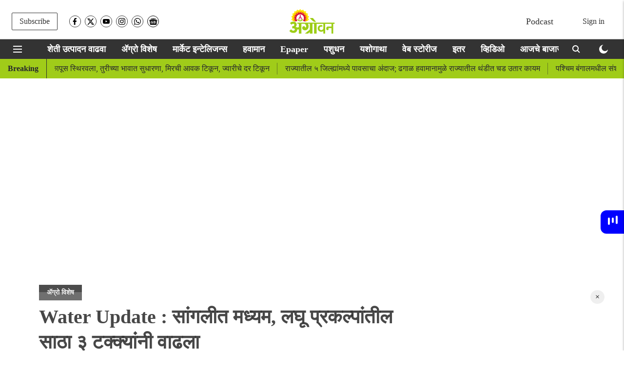

--- FILE ---
content_type: text/html; charset=utf-8
request_url: https://www.metype.com/feed_iframe?account_id=1003111&publisher=agrowon&primary_color=IzAwMDBmZg==&font_url=&font_family=
body_size: 3126
content:
<!DOCTYPE html>
<html>
  <head>
    <title>Metype</title>
    <script async='async' src='https://www.googletagservices.com/tag/js/gpt.js'></script>
    <script>
      var googletag = googletag || {};
      googletag.cmd = googletag.cmd || [];
    </script>
    <meta name="csrf-param" content="authenticity_token" />
<meta name="csrf-token" content="bRe5PD04/YQVdFQV30Vh5e9fmys+PNZ12ZiDIBqzTkTmyob1hVyl17yRjukvi7NXpqyvVIhsK8nWgO4gisZXVQ==" />
    <meta content="width=device-width, initial-scale=1.0, maximum-scale=1.0, user-scalable=0" name="viewport">
    <style>
      @font-face{font-family:'Open Sans';font-style:normal;font-weight:400;src:local('Open Sans Regular'),local('OpenSans-Regular'),url(https://fonts.gstatic.com/s/opensans/v16/mem8YaGs126MiZpBA-UFWJ0bf8pkAp6a.woff2) format('woff2');unicode-range:U+0460-052F,U+1C80-1C88,U+20B4,U+2DE0-2DFF,U+A640-A69F,U+FE2E-FE2F;font-display:swap}@font-face{font-family:'Open Sans';font-style:normal;font-weight:400;src:local('Open Sans Regular'),local('OpenSans-Regular'),url(https://fonts.gstatic.com/s/opensans/v16/mem8YaGs126MiZpBA-UFUZ0bf8pkAp6a.woff2) format('woff2');unicode-range:U+0400-045F,U+0490-0491,U+04B0-04B1,U+2116;font-display:swap}@font-face{font-family:'Open Sans';font-style:normal;font-weight:400;src:local('Open Sans Regular'),local('OpenSans-Regular'),url(https://fonts.gstatic.com/s/opensans/v16/mem8YaGs126MiZpBA-UFWZ0bf8pkAp6a.woff2) format('woff2');unicode-range:U+1F00-1FFF;font-display:swap}@font-face{font-family:'Open Sans';font-style:normal;font-weight:400;src:local('Open Sans Regular'),local('OpenSans-Regular'),url(https://fonts.gstatic.com/s/opensans/v16/mem8YaGs126MiZpBA-UFVp0bf8pkAp6a.woff2) format('woff2');unicode-range:U+0370-03FF;font-display:swap}@font-face{font-family:'Open Sans';font-style:normal;font-weight:400;src:local('Open Sans Regular'),local('OpenSans-Regular'),url(https://fonts.gstatic.com/s/opensans/v16/mem8YaGs126MiZpBA-UFWp0bf8pkAp6a.woff2) format('woff2');unicode-range:U+0102-0103,U+0110-0111,U+1EA0-1EF9,U+20AB;font-display:swap}@font-face{font-family:'Open Sans';font-style:normal;font-weight:400;src:local('Open Sans Regular'),local('OpenSans-Regular'),url(https://fonts.gstatic.com/s/opensans/v16/mem8YaGs126MiZpBA-UFW50bf8pkAp6a.woff2) format('woff2');unicode-range:U+0100-024F,U+0259,U+1E00-1EFF,U+2020,U+20A0-20AB,U+20AD-20CF,U+2113,U+2C60-2C7F,U+A720-A7FF;font-display:swap}@font-face{font-family:'Open Sans';font-style:normal;font-weight:400;src:local('Open Sans Regular'),local('OpenSans-Regular'),url(https://fonts.gstatic.com/s/opensans/v16/mem8YaGs126MiZpBA-UFVZ0bf8pkAg.woff2) format('woff2');unicode-range:U+0000-00FF,U+0131,U+0152-0153,U+02BB-02BC,U+02C6,U+02DA,U+02DC,U+2000-206F,U+2074,U+20AC,U+2122,U+2191,U+2193,U+2212,U+2215,U+FEFF,U+FFFD;font-display:swap}@font-face{font-family:'Open Sans';font-style:normal;font-weight:700;src:local('Open Sans Bold'),local('OpenSans-Bold'),url(https://fonts.gstatic.com/s/opensans/v16/mem5YaGs126MiZpBA-UN7rgOX-hpKKSTj5PW.woff2) format('woff2');unicode-range:U+0460-052F,U+1C80-1C88,U+20B4,U+2DE0-2DFF,U+A640-A69F,U+FE2E-FE2F;font-display:swap}@font-face{font-family:'Open Sans';font-style:normal;font-weight:700;src:local('Open Sans Bold'),local('OpenSans-Bold'),url(https://fonts.gstatic.com/s/opensans/v16/mem5YaGs126MiZpBA-UN7rgOVuhpKKSTj5PW.woff2) format('woff2');unicode-range:U+0400-045F,U+0490-0491,U+04B0-04B1,U+2116;font-display:swap}@font-face{font-family:'Open Sans';font-style:normal;font-weight:700;src:local('Open Sans Bold'),local('OpenSans-Bold'),url(https://fonts.gstatic.com/s/opensans/v16/mem5YaGs126MiZpBA-UN7rgOXuhpKKSTj5PW.woff2) format('woff2');unicode-range:U+1F00-1FFF;font-display:swap}@font-face{font-family:'Open Sans';font-style:normal;font-weight:700;src:local('Open Sans Bold'),local('OpenSans-Bold'),url(https://fonts.gstatic.com/s/opensans/v16/mem5YaGs126MiZpBA-UN7rgOUehpKKSTj5PW.woff2) format('woff2');unicode-range:U+0370-03FF;font-display:swap}@font-face{font-family:'Open Sans';font-style:normal;font-weight:700;src:local('Open Sans Bold'),local('OpenSans-Bold'),url(https://fonts.gstatic.com/s/opensans/v16/mem5YaGs126MiZpBA-UN7rgOXehpKKSTj5PW.woff2) format('woff2');unicode-range:U+0102-0103,U+0110-0111,U+1EA0-1EF9,U+20AB;font-display:swap}@font-face{font-family:'Open Sans';font-style:normal;font-weight:700;src:local('Open Sans Bold'),local('OpenSans-Bold'),url(https://fonts.gstatic.com/s/opensans/v16/mem5YaGs126MiZpBA-UN7rgOXOhpKKSTj5PW.woff2) format('woff2');unicode-range:U+0100-024F,U+0259,U+1E00-1EFF,U+2020,U+20A0-20AB,U+20AD-20CF,U+2113,U+2C60-2C7F,U+A720-A7FF;font-display:swap}@font-face{font-family:'Open Sans';font-style:normal;font-weight:700;src:local('Open Sans Bold'),local('OpenSans-Bold'),url(https://fonts.gstatic.com/s/opensans/v16/mem5YaGs126MiZpBA-UN7rgOUuhpKKSTjw.woff2) format('woff2');unicode-range:U+0000-00FF,U+0131,U+0152-0153,U+02BB-02BC,U+02C6,U+02DA,U+02DC,U+2000-206F,U+2074,U+20AC,U+2122,U+2191,U+2193,U+2212,U+2215,U+FEFF,U+FFFD;font-display:swap}
    </style>
    <link rel="stylesheet" media="all" href="https://fea.assettype.com/quintype-metype/assets/iframe-002824109646ce15d4d1.css" />
    <script>
     (function(i,s,o,g,r,a,m){i['GoogleAnalyticsObject']=r;i[r]=i[r]||function(){
       (i[r].q=i[r].q||[]).push(arguments)},i[r].l=1*new Date();a=s.createElement(o),
			      m=s.getElementsByTagName(o)[0];a.async=1;a.src=g;m.parentNode.insertBefore(a,m)
     })(window,document,'script','https://www.google-analytics.com/analytics.js','ga');

     ga('create', "UA-104300345-1", 'auto');
     window.cdn = "https://fea.assettype.com"
    </script>
    <script type="text/javascript" src="https://platform.twitter.com/widgets.js" async defer></script>
    <script>
      function getValueByParameter(parameterName) {
        var result = null,
            tmp = [];
        location.search
            .substr(1)
            .split("&")
            .forEach(function (item) {
              tmp = item.split(/=(.*)/);
              if (tmp[0] === parameterName) result = decodeURIComponent(tmp[1]);
            });
        return result;
      }

      function accountLoginEnabled() {
        var config = talktype.config || metype.config;
        return config.account.configurations.find(function(configuration) {
          return configuration.name === 'account_login'
        });
      }

    </script>
    <script>
          window.RECAPTCHA_SITE_KEY= '6Ld9zdQqAAAAABb77E1JrDgOC5OpwKbL41yKskJt'
    </script>

  </head>

  <body>
    <script type="text/javascript">
       window.fbAsyncInit = function() {
         FB.init({
       appId  : '161943907696017',
       status : true, // check login status
       cookie : true, // enable cookies to allow the server to access the session
       xfbml  : true  // parse XFBML
         });
     };

     (function(d) {
         var js, id = 'facebook-jssdk'; if (d.getElementById(id)) {return;}
         js = d.createElement('script'); js.id = id; js.async = true;
         js.src = "//connect.facebook.net/en_US/all.js";
         d.getElementsByTagName('head')[0].appendChild(js);
     }(document));
        window.talktype = window.talktype || function(f) {
          if(talktype.loaded)
            f();
          else(talktype.q=talktype.q||[]).push(arguments);
        };

        window.metype = window.metype || function(f) {
          if(metype.loaded)
            f();
          else(metype.q=metype.q||[]).push(arguments);
        };

     window.gapiClient = {
         response_type: 'code',
         cookie_policy: 'single_host_origin',
         client_id: '568104192219-3fqh2m92p6smcl3ufhd14ft54bglu3hf.apps.googleusercontent.com',
         scope: 'email profile',
         approval_prompt: 'force'
     }

     function handleClientLoad() {
         gapi.load('auth2', initClient);
     }

     function initClient() {
         if (!gapi.client) return;
         gapi.client.init(gapiClient).then(function () {
         });
     }

    function decodeHtml(html) {
      var txt = document.createElement("textarea");
      txt.innerHTML = html;
      return txt.value;
    }

    function setCustomFonts(fontUrl, fontFamily) {
      var head = document.head;
      var link = document.createElement("link");
      link.type = "text/css";
      link.rel = "stylesheet";
      /* when we add font family like this 'abcd', sans-serif it converts those single quotes in to enocded html. in font-url also it is taking special character as encoded. for overcoming that issue i decoded it and use it. */
      link.href = decodeHtml(fontUrl);

      head.appendChild(link);
      document.documentElement.style.setProperty('--main-font-family', decodeHtml(fontFamily));
    }
    </script>

    <script async defer src="https://apis.google.com/js/api.js"
    onload="this.onload=function(){};handleClientLoad()"
    onreadystatechange="if (this.readyState === 'complete') this.onload()">
    </script>
    <div id="fb-root"></div>

<div class="loading" id="loading">
    <div class="spinner">
        <div class="quarter-circle">
            <div class="inner-circle"></div>
        </div>
    </div>
</div>
<div data-metype-publisher="agrowon"
  data-metype-account-id="1003111"
  data-metype-account-name="Agrowon"
  data-metype-host="https://www.metype.com/"
  data-metype-primary-color="#0000ff"
  data-metype-secondary-color=""
  class="metype-feed-widget-container"
  id="metype-feed-widget-container"
  metype-author-image="https://fea.assettype.com/quintype-metype/assets/icons/author-b1d7806ace0e485f0f7374762a004506a82bec54e49e5cf9a38fde56bc1f0ae6.png"
  data-metype-feed-creatives="true">
</div>
<script type="text/javascript">
  talktype(function() {
    talktype.config = {
      account: {"id":1003111,"config":null,"itsman_url":null,"name":"Agrowon","domains":["https://www.agrowon.com","https://agrowon.esakal.com","https://agrowon.madrid.quintype.io"],"profane_words":[],"profanity_configuration":{},"comments_limit":4,"logo":null,"configurations":[{"id":15,"name":"account_login","display_name":"Third party login"},{"id":16,"name":"guest_contributions","display_name":"Guest contributions"},{"id":11,"name":"enable_image_uploads","display_name":"Images/GIFs in comments"}],"comment_reaction_sets":[{"id":6357,"account_id":1003111,"reaction_set":[1],"created_at":"2022-11-16T06:37:01.342Z","updated_at":"2022-11-16T06:37:01.342Z"}],"page_reaction_sets":{"id":6358,"account_id":1003111,"reaction_set":[{"id":15893,"account_id":1003111,"reaction_id":8,"label":"Cool","custom":false,"short_code":":sunglasses:"},{"id":15892,"account_id":1003111,"reaction_id":7,"label":"Sad","custom":false,"short_code":":cry:"},{"id":15891,"account_id":1003111,"reaction_id":6,"label":"Happy","custom":false,"short_code":":smiley:"}],"created_at":"2022-11-16T06:37:01.352Z","updated_at":"2022-11-16T06:37:01.352Z"},"total_comments_count":0,"is_paid_account":true,"page_reactions_headline":"What's your reaction?","claps_reaction_headline":"","is_custom_claps_reaction":false,"white_label_config":{"ugc_widget":false,"comment_widget":false,"reaction_widget":false},"is_custom_font_enabled":false,"enabled_languages":{},"widget_language":null}
    };
    talktype.iframeChild();
    talktype.initFeedWidget(document.getElementById("metype-feed-widget-container"));
  });
</script>

<script src="https://fea.assettype.com/quintype-metype/assets/iframe-ebb429d4635367962dfb.js" async="async"></script>


  </body>
</html>


--- FILE ---
content_type: text/html; charset=utf-8
request_url: https://www.google.com/recaptcha/api2/aframe
body_size: 268
content:
<!DOCTYPE HTML><html><head><meta http-equiv="content-type" content="text/html; charset=UTF-8"></head><body><script nonce="Ni0WmtXo4MevY7K4YXM-zQ">/** Anti-fraud and anti-abuse applications only. See google.com/recaptcha */ try{var clients={'sodar':'https://pagead2.googlesyndication.com/pagead/sodar?'};window.addEventListener("message",function(a){try{if(a.source===window.parent){var b=JSON.parse(a.data);var c=clients[b['id']];if(c){var d=document.createElement('img');d.src=c+b['params']+'&rc='+(localStorage.getItem("rc::a")?sessionStorage.getItem("rc::b"):"");window.document.body.appendChild(d);sessionStorage.setItem("rc::e",parseInt(sessionStorage.getItem("rc::e")||0)+1);localStorage.setItem("rc::h",'1768995749629');}}}catch(b){}});window.parent.postMessage("_grecaptcha_ready", "*");}catch(b){}</script></body></html>

--- FILE ---
content_type: text/plain;charset=UTF-8
request_url: https://adgebra.co.in/ocean/articles?url=agrowon.esakal.com
body_size: 6522
content:
{"oceanArticles":[{"url":"https://agrowon.esakal.com/agro-special/india-eu-fta-talks-in-brussels-focus-on-protecting-farmers-interests-ds98?utm_source\u003dOcean\u0026utm_medium\u003dRS\u0026utm_campaign\u003dadgebra","imgurl":"https://media.assettype.com/agrowon/2026-01-09/t4juzlyp/Copy-of-Copy-of-Roshan-720-x-1280-px-1280-x-720-px-720-x-1280-px-1280-x-720-px-720-x-1280-px-720-x-1280-px-1280-x-720-px-720-x-1280-px-1280-x-720-px-1280-x-720-px-1280-x-720-54.jpg","title":"Free+Trade+Deal+%3A+%E0%A4%AF%E0%A5%81%E0%A4%B0%E0%A5%8B%E0%A4%AA%E0%A4%BF%E0%A4%AF%E0%A4%A8+%E0%A4%AE%E0%A4%B9%E0%A4%BE%E0%A4%B8%E0%A4%82%E0%A4%98%E0%A4%BE%E0%A4%B8%E0%A5%8B%E0%A4%AC%E0%A4%A4%E0%A4%9A%E0%A5%8D%E0%A4%AF%E0%A4%BE+%E0%A4%AE%E0%A5%81%E0%A4%95%E0%A5%8D%E0%A4%A4+%E0%A4%B5%E0%A5%8D%E0%A4%AF%E0%A4%BE%E0%A4%AA%E0%A4%BE%E0%A4%B0+...","impressionTracker":"","clickTracker":"https://adgebra.co.in/clicktracker/article?articleUrl\u003dhttps%253A%252F%252Fagrowon.esakal.com%252Fagro-special%252Findia-eu-fta-talks-in-brussels-focus-on-protecting-farmers-interests-ds98%253Futm_source%253DOcean%2526utm_medium%253DRS%2526utm_campaign%253Dadgebra"},{"url":"https://agrowon.esakal.com/agro-special/fall-armyworm-continues-to-threaten-maize-crops-in-khandesh-sai29?utm_source\u003dOcean\u0026utm_medium\u003dRS\u0026utm_campaign\u003dadgebra","imgurl":"https://media.assettype.com/agrowon/2026-01-09/7vfexanj/Untitled-720-x-1280-px-1280-x-720-px-720-x-1280-px-1200-x-675-px-1280-x-720-px-2026-01-09T060938.685.jpg","title":"Maize+Farming%3A+%E0%A4%AE%E0%A4%95%E0%A4%BE+%E0%A4%AA%E0%A4%BF%E0%A4%95%E0%A4%BE%E0%A4%A4+%E0%A4%B2%E0%A4%B7%E0%A5%8D%E0%A4%95%E0%A4%B0%E0%A5%80+%E0%A4%85%E0%A4%B3%E0%A5%80%E0%A4%9A%E0%A5%87+%E0%A4%B8%E0%A4%82%E0%A4%95%E0%A4%9F+%E0%A4%95%E0%A4%BE%E0%A4%AF%E0%A4%AE","impressionTracker":"","clickTracker":"https://adgebra.co.in/clicktracker/article?articleUrl\u003dhttps%253A%252F%252Fagrowon.esakal.com%252Fagro-special%252Ffall-armyworm-continues-to-threaten-maize-crops-in-khandesh-sai29%253Futm_source%253DOcean%2526utm_medium%253DRS%2526utm_campaign%253Dadgebra"},{"url":"https://agrowon.esakal.com/agro-special/bangladesh-reimposes-curbs-on-indian-onion-imports-sai29?utm_source\u003dOcean\u0026utm_medium\u003dRS\u0026utm_campaign\u003dadgebra","imgurl":"https://media.assettype.com/agrowon/2026-01-08/9svj3lk0/Roshan-720-x-1280-px-1280-x-720-px-720-x-1280-px-1280-x-720-px-720-x-1280-px-720-x-1280-px-1280-x-720-px-720-x-1280-px-1280-x-720-px-1280-x-720-px-1280-x-720-px-1280-x-720-14.jpg","title":"Onion+Import%3A+%E0%A4%AC%E0%A4%BE%E0%A4%82%E0%A4%97%E0%A4%B2%E0%A4%BE%E0%A4%A6%E0%A5%87%E0%A4%B6%E0%A4%95%E0%A4%A1%E0%A5%82%E0%A4%A8+%E0%A4%95%E0%A4%BE%E0%A4%82%E0%A4%A6%E0%A5%8D%E0%A4%AF%E0%A4%BE%E0%A4%9A%E0%A5%8D%E0%A4%AF%E0%A4%BE+%E0%A4%86%E0%A4%AF%E0%A4%BE%E0%A4%A4%E0%A5%80%E0%A4%B5%E0%A4%B0+%E0%A4%AA%E0%A5%81%E0%A4%A8%E0%A5%8D%E0%A4%B9%E0%A4%BE+...","impressionTracker":"","clickTracker":"https://adgebra.co.in/clicktracker/article?articleUrl\u003dhttps%253A%252F%252Fagrowon.esakal.com%252Fagro-special%252Fbangladesh-reimposes-curbs-on-indian-onion-imports-sai29%253Futm_source%253DOcean%2526utm_medium%253DRS%2526utm_campaign%253Dadgebra"},{"url":"https://agrowon.esakal.com/agro-special/20000-tons-of-cane-stuck-in-chandgadajragadhinglaj-karnataka-cane-preferred-says-swabhimani-group-sai29?utm_source\u003dOcean\u0026utm_medium\u003dRS\u0026utm_campaign\u003dadgebra","imgurl":"https://media.assettype.com/agrowon/2026-01-09/nwpxr46n/Roshan-720-x-1280-px-1280-x-720-px-720-x-1280-px-1280-x-720-px-720-x-1280-px-720-x-1280-px-1280-x-720-px-720-x-1280-px-1280-x-720-px-1280-x-720-px-1280-x-720-px-1280-x-720-21.jpg","title":"Sugarcane+Crushing+Season%3A+%E0%A4%95%E0%A4%BE%E0%A4%B0%E0%A5%8D%E0%A4%AF%E0%A4%95%E0%A5%8D%E0%A4%B7%E0%A5%87%E0%A4%A4%E0%A5%8D%E0%A4%B0%E0%A4%BE%E0%A4%A4%E0%A5%80%E0%A4%B2+%E0%A4%8A%E0%A4%B8+%E0%A4%A4%E0%A5%8B%E0%A4%A1%E0%A5%80%E0%A4%95%E0%A4%A1%E0%A5%87+...","impressionTracker":"","clickTracker":"https://adgebra.co.in/clicktracker/article?articleUrl\u003dhttps%253A%252F%252Fagrowon.esakal.com%252Fagro-special%252F20000-tons-of-cane-stuck-in-chandgadajragadhinglaj-karnataka-cane-preferred-says-swabhimani-group-sai29%253Futm_source%253DOcean%2526utm_medium%253DRS%2526utm_campaign%253Dadgebra"},{"url":"https://agrowon.esakal.com/weather-news/cold-increased-in-many-areas-minimum-temperature-decreased-in-many-areas-of-madhya-maharashtra-rat16?utm_source\u003dOcean\u0026utm_medium\u003dRS\u0026utm_campaign\u003dadgebra","imgurl":"https://media.assettype.com/agrowon/2025-12-18/o2dn3u1t/agrowon2025-12-1259i0unarRoshan-720-x-1280-px-1280-x-720-px-720-x-1280-px-1280-x-720-px-720-x-1280-px-720-x-1280-px-1280-x-720-px-720-x-1280-px-1280-x-720-px-1280-x-720-px-1280-x-720-px-1280-x-720-3.avif","title":"Cold+Wave%3A+%E0%A4%85%E0%A4%A8%E0%A5%87%E0%A4%95+%E0%A4%AD%E0%A4%BE%E0%A4%97%E0%A4%BE%E0%A4%A4+%E0%A4%A5%E0%A4%82%E0%A4%A1%E0%A5%80+%E0%A4%B5%E0%A4%BE%E0%A4%A2%E0%A4%B2%E0%A5%80%3B+%E0%A4%AE%E0%A4%A7%E0%A5%8D%E0%A4%AF+%E0%A4%AE%E0%A4%B9%E0%A4%BE%E0%A4%B0%E0%A4%BE%E0%A4%B7%E0%A5%8D%E0%A4%9F%E0%A5%8D%E0%A4%B0%E0%A4%BE%E0%A4%A4%E0%A5%80%E0%A4%B2+%E0%A4%85%E0%A4%A8%E0%A5%87%E0%A4%95+...","impressionTracker":"","clickTracker":"https://adgebra.co.in/clicktracker/article?articleUrl\u003dhttps%253A%252F%252Fagrowon.esakal.com%252Fweather-news%252Fcold-increased-in-many-areas-minimum-temperature-decreased-in-many-areas-of-madhya-maharashtra-rat16%253Futm_source%253DOcean%2526utm_medium%253DRS%2526utm_campaign%253Dadgebra"},{"url":"https://agrowon.esakal.com/video/minimum-temperature-drops-in-many-parts-of-central-maharashtra-cold-wave-impact-agriculture?utm_source\u003dOcean\u0026utm_medium\u003dRS\u0026utm_campaign\u003dadgebra","imgurl":"https://media.assettype.com/agrowon/2026-01-09/hao353yu/Screenshot-2026-01-09-155217.png","title":"Cold+Wave+%3A+%E0%A4%AE%E0%A4%A7%E0%A5%8D%E0%A4%AF+%E0%A4%AE%E0%A4%B9%E0%A4%BE%E0%A4%B0%E0%A4%BE%E0%A4%B7%E0%A5%8D%E0%A4%9F%E0%A5%8D%E0%A4%B0%E0%A4%BE%E0%A4%A4%E0%A5%80%E0%A4%B2+%E0%A4%85%E0%A4%A8%E0%A5%87%E0%A4%95+%E0%A4%AD%E0%A4%BE%E0%A4%97%E0%A4%BE%E0%A4%A4+%E0%A4%95%E0%A4%BF%E0%A4%AE%E0%A4%BE%E0%A4%A8+%E0%A4%A4%E0%A4%BE%E0%A4%AA%E0%A4%AE%E0%A4%BE%E0%A4%A8%E0%A4%BE%E0%A4%A4+%E0%A4%98%E0%A4%9F","impressionTracker":"","clickTracker":"https://adgebra.co.in/clicktracker/article?articleUrl\u003dhttps%253A%252F%252Fagrowon.esakal.com%252Fvideo%252Fminimum-temperature-drops-in-many-parts-of-central-maharashtra-cold-wave-impact-agriculture%253Futm_source%253DOcean%2526utm_medium%253DRS%2526utm_campaign%253Dadgebra"},{"url":"https://agrowon.esakal.com/agro-special/the-guaranteed-price-of-turi-is-8-thousand-and-the-selling-price-is-6-thousand-abhi47?utm_source\u003dOcean\u0026utm_medium\u003dRS\u0026utm_campaign\u003dadgebra","imgurl":"https://media.assettype.com/agrowon/2025-03-26/9a8jvst5/Roshan-720-x-1280-px-1280-x-720-px-720-x-1280-px-1280-x-720-px-720-x-1280-px-720-x-1280-px-1280-x-720-px-15.jpg","title":"Tur+Procurement%3A+%E0%A4%A4%E0%A5%81%E0%A4%B0%E0%A5%80%E0%A4%9A%E0%A4%BE+%E0%A4%B9%E0%A4%AE%E0%A5%80%E0%A4%AD%E0%A4%BE%E0%A4%B5+%E0%A5%AE+%E0%A4%B9%E0%A4%9C%E0%A4%BE%E0%A4%B0+%E0%A4%85%E0%A4%A8%E0%A5%8D+%E0%A4%B5%E0%A4%BF%E0%A4%95%E0%A5%8D%E0%A4%B0%E0%A5%80%E0%A4%A6%E0%A4%B0+%E0%A5%AC+%E0%A4%B9%E0%A4%9C%E0%A4%BE%E0%A4%B0","impressionTracker":"","clickTracker":"https://adgebra.co.in/clicktracker/article?articleUrl\u003dhttps%253A%252F%252Fagrowon.esakal.com%252Fagro-special%252Fthe-guaranteed-price-of-turi-is-8-thousand-and-the-selling-price-is-6-thousand-abhi47%253Futm_source%253DOcean%2526utm_medium%253DRS%2526utm_campaign%253Dadgebra"},{"url":"https://agrowon.esakal.com/agro-special/centralization-of-natural-agricultural-resources-article-on-agrowon-rat16?utm_source\u003dOcean\u0026utm_medium\u003dRS\u0026utm_campaign\u003dadgebra","imgurl":"https://media.assettype.com/agrowon/2026-01-09/gxavy71x/Roshan-720-x-1280-px-1280-x-720-px-720-x-1280-px-1280-x-720-px-720-x-1280-px-720-x-1280-px-1280-x-720-px-720-x-1280-px-1280-x-720-px-1280-x-720-px-1280-x-720-px-1280-x-720-1.jpg","title":"Natural+Farming%3A+%E0%A4%A8%E0%A5%88%E0%A4%B8%E0%A4%B0%E0%A5%8D%E0%A4%97%E0%A4%BF%E0%A4%95+%E0%A4%B6%E0%A5%87%E0%A4%A4%E0%A5%80+%E0%A4%95%E0%A5%80+%E0%A4%B8%E0%A4%82%E0%A4%B8%E0%A4%BE%E0%A4%A7%E0%A4%A8%E0%A4%BE%E0%A4%82%E0%A4%9A%E0%A5%87+%E0%A4%95%E0%A5%87%E0%A4%82%E0%A4%A6%E0%A5%8D%E0%A4%B0%E0%A5%80%E0%A4%95%E0%A4%B0%E0%A4%A3","impressionTracker":"","clickTracker":"https://adgebra.co.in/clicktracker/article?articleUrl\u003dhttps%253A%252F%252Fagrowon.esakal.com%252Fagro-special%252Fcentralization-of-natural-agricultural-resources-article-on-agrowon-rat16%253Futm_source%253DOcean%2526utm_medium%253DRS%2526utm_campaign%253Dadgebra"},{"url":"https://agrowon.esakal.com/agro-special/natural-farming-mission-expands-across-jalana-sai29?utm_source\u003dOcean\u0026utm_medium\u003dRS\u0026utm_campaign\u003dadgebra","imgurl":"https://media.assettype.com/agrowon/2026-01-09/pfcofrg4/Agriculture-2026-01-09T125154.533.jpg","title":"Natural+Farming%3A+%E0%A4%9C%E0%A4%BE%E0%A4%B2%E0%A4%A8%E0%A4%BE+%E0%A4%9C%E0%A4%BF%E0%A4%B2%E0%A5%8D%E0%A4%B9%E0%A5%8D%E0%A4%AF%E0%A4%BE%E0%A4%A4+%E0%A5%A8%E0%A5%AD%E0%A5%A6%E0%A5%A6+%E0%A4%B9%E0%A5%87%E0%A4%95%E0%A5%8D%E0%A4%9F%E0%A4%B0%E0%A4%B5%E0%A4%B0+%E0%A4%A8%E0%A5%88%E0%A4%B8%E0%A4%B0%E0%A5%8D%E0%A4%97%E0%A4%BF%E0%A4%95+%E0%A4%B6%E0%A5%87%E0%A4%A4%E0%A5%80","impressionTracker":"","clickTracker":"https://adgebra.co.in/clicktracker/article?articleUrl\u003dhttps%253A%252F%252Fagrowon.esakal.com%252Fagro-special%252Fnatural-farming-mission-expands-across-jalana-sai29%253Futm_source%253DOcean%2526utm_medium%253DRS%2526utm_campaign%253Dadgebra"},{"url":"https://agrowon.esakal.com/agro-special/guidance-from-kvk-at-hivara-ganapati-abhi47?utm_source\u003dOcean\u0026utm_medium\u003dRS\u0026utm_campaign\u003dadgebra","imgurl":"https://media.assettype.com/agrowon/2026-01-08/1sgevu0h/Agriculture-2026-01-08T085736.740.jpg","title":"KVK+Washim%3A+%E0%A4%B9%E0%A4%BF%E0%A4%B5%E0%A4%B0%E0%A4%BE+%E0%A4%97%E0%A4%A3%E0%A4%AA%E0%A4%A4%E0%A5%80+%E0%A4%AF%E0%A5%87%E0%A4%A5%E0%A5%87+%E0%A4%95%E0%A5%87%E0%A4%B5%E0%A5%8D%E0%A4%B9%E0%A5%80%E0%A4%95%E0%A5%87%E0%A4%A4%E0%A4%B0%E0%A5%8D%E0%A4%AB%E0%A5%87+%E0%A4%AE%E0%A4%BE%E0%A4%B0%E0%A5%8D%E0%A4%97%E0%A4%A6%E0%A4%B0%E0%A5%8D%E0%A4%B6%E0%A4%A8","impressionTracker":"","clickTracker":"https://adgebra.co.in/clicktracker/article?articleUrl\u003dhttps%253A%252F%252Fagrowon.esakal.com%252Fagro-special%252Fguidance-from-kvk-at-hivara-ganapati-abhi47%253Futm_source%253DOcean%2526utm_medium%253DRS%2526utm_campaign%253Dadgebra"},{"url":"https://agrowon.esakal.com/agro-special/cancel-shaktipeeth-highway-otherwise-allow-mass-euthanasia-abhi47?utm_source\u003dOcean\u0026utm_medium\u003dRS\u0026utm_campaign\u003dadgebra","imgurl":"https://media.assettype.com/agrowon/2025-03-27/jprz8r69/Roshan-720-x-1280-px-1280-x-720-px-720-x-1280-px-1280-x-720-px-720-x-1280-px-720-x-1280-px-1280-x-720-px-5.jpg","title":"Shaktipeeth+Highway%3A+%E0%A4%B6%E0%A4%95%E0%A5%8D%E0%A4%A4%E0%A4%BF%E0%A4%AA%E0%A5%80%E0%A4%A0+%E0%A4%AE%E0%A4%B9%E0%A4%BE%E0%A4%AE%E0%A4%BE%E0%A4%B0%E0%A5%8D%E0%A4%97+%E0%A4%B0%E0%A4%A6%E0%A5%8D%E0%A4%A6+%E0%A4%95%E0%A4%B0%E0%A4%BE%2C+%E0%A4%85%E0%A4%A8%E0%A5%8D%E0%A4%AF%E0%A4%A5%E0%A4%BE+...","impressionTracker":"","clickTracker":"https://adgebra.co.in/clicktracker/article?articleUrl\u003dhttps%253A%252F%252Fagrowon.esakal.com%252Fagro-special%252Fcancel-shaktipeeth-highway-otherwise-allow-mass-euthanasia-abhi47%253Futm_source%253DOcean%2526utm_medium%253DRS%2526utm_campaign%253Dadgebra"},{"url":"https://agrowon.esakal.com/agro-special/warehouse-receipt-scheme-offers-farmers-a-safer-path-to-stable-markets-sai29?utm_source\u003dOcean\u0026utm_medium\u003dRS\u0026utm_campaign\u003dadgebra","imgurl":"https://media.assettype.com/agrowon/2026-01-09/r37a7lnz/Roshan-720-x-1280-px-1280-x-720-px-720-x-1280-px-1280-x-720-px-720-x-1280-px-720-x-1280-px-1280-x-720-px-720-x-1280-px-1280-x-720-px-1280-x-720-px-1280-x-720-px-1280-x-720-23.jpg","title":"Warehouse+Receipts%3A+%E0%A4%B5%E0%A4%BF%E0%A4%A4%E0%A5%8D%E0%A4%A4%E0%A4%AA%E0%A5%81%E0%A4%B0%E0%A4%B5%E0%A4%A0%E0%A5%8D%E0%A4%AF%E0%A4%BE%E0%A4%B8%E0%A4%BE%E0%A4%A0%E0%A5%80+%E0%A4%B5%E0%A4%B8%E0%A5%8D%E0%A4%A4%E0%A5%82%E0%A4%82%E0%A4%9A%E0%A4%BE+%E0%A4%A4%E0%A4%BE%E0%A4%B0%E0%A4%A3+%E0%A4%AE%E0%A5%8D%E0%A4%B9%E0%A4%A3%E0%A5%82%E0%A4%A8+...","impressionTracker":"","clickTracker":"https://adgebra.co.in/clicktracker/article?articleUrl\u003dhttps%253A%252F%252Fagrowon.esakal.com%252Fagro-special%252Fwarehouse-receipt-scheme-offers-farmers-a-safer-path-to-stable-markets-sai29%253Futm_source%253DOcean%2526utm_medium%253DRS%2526utm_campaign%253Dadgebra"},{"url":"https://agrowon.esakal.com/agro-special/a-sudden-storm-in-the-cold-abhi47?utm_source\u003dOcean\u0026utm_medium\u003dRS\u0026utm_campaign\u003dadgebra","imgurl":"https://media.assettype.com/agrowon/2026-01-08/ngqm370v/Agriculture-2026-01-08T120522.394.jpg","title":"Climate+Change+Impact%3A+%E0%A4%A5%E0%A4%82%E0%A4%A1%E0%A5%80%E0%A4%A4+%E0%A4%85%E0%A4%B5%E0%A4%95%E0%A4%BE%E0%A4%B3%E0%A5%80%E0%A4%9A%E0%A4%BE+%E0%A4%A4%E0%A4%A1%E0%A4%BE%E0%A4%96%E0%A4%BE","impressionTracker":"","clickTracker":"https://adgebra.co.in/clicktracker/article?articleUrl\u003dhttps%253A%252F%252Fagrowon.esakal.com%252Fagro-special%252Fa-sudden-storm-in-the-cold-abhi47%253Futm_source%253DOcean%2526utm_medium%253DRS%2526utm_campaign%253Dadgebra"},{"url":"https://agrowon.esakal.com/agro-special/bismil-sugarcane-variety-approved-four-states-ddb79?utm_source\u003dOcean\u0026utm_medium\u003dRS\u0026utm_campaign\u003dadgebra","imgurl":"https://media.assettype.com/agrowon/2026-01-09/mnuoyl0p/Copy-of-Copy-of-Roshan-720-x-1280-px-1280-x-720-px-720-x-1280-px-1280-x-720-px-720-x-1280-px-720-x-1280-px-1280-x-720-px-720-x-1280-px-1280-x-720-px-1280-x-720-px-1280-2026-01-09T114934.331.jpg","title":"New+Sugarcane+Variety%3A+%E0%A4%A8%E0%A4%B5%E0%A5%87+%E0%A4%8A%E0%A4%B8+%E0%A4%B5%E0%A4%BE%E0%A4%A3+%27%E0%A4%AC%E0%A4%BF%E0%A4%B8%E0%A5%8D%E0%A4%AE%E0%A4%BF%E0%A4%B2%27%E0%A4%9A%E0%A5%8D%E0%A4%AF%E0%A4%BE+%E0%A4%86%E0%A4%A3%E0%A4%96%E0%A5%80+%E0%A5%AA+...","impressionTracker":"","clickTracker":"https://adgebra.co.in/clicktracker/article?articleUrl\u003dhttps%253A%252F%252Fagrowon.esakal.com%252Fagro-special%252Fbismil-sugarcane-variety-approved-four-states-ddb79%253Futm_source%253DOcean%2526utm_medium%253DRS%2526utm_campaign%253Dadgebra"},{"url":"https://agrowon.esakal.com/sampadkiya/madhav-gadgils-vision-of-balanced-development-is-more-relevant-than-ever-sai29?utm_source\u003dOcean\u0026utm_medium\u003dRS\u0026utm_campaign\u003dadgebra","imgurl":"https://media.assettype.com/agrowon/2026-01-09/11mghu3b/Untitled-720-x-1280-px-1280-x-720-px-720-x-1280-px-1200-x-675-px-1280-x-720-px-2026-01-09T070403.843.jpg","title":"Madhav+Gadgil+Passes+Away%3A+%E0%A4%B5%E0%A4%BF%E0%A4%B5%E0%A5%87%E0%A4%95%E0%A4%BE%E0%A4%9A%E0%A4%BE+%E0%A4%B8%E0%A5%8D%E0%A4%B5%E0%A4%B0+%E0%A4%B2%E0%A5%8B%E0%A4%AA%E0%A4%B2%E0%A4%BE","impressionTracker":"","clickTracker":"https://adgebra.co.in/clicktracker/article?articleUrl\u003dhttps%253A%252F%252Fagrowon.esakal.com%252Fsampadkiya%252Fmadhav-gadgils-vision-of-balanced-development-is-more-relevant-than-ever-sai29%253Futm_source%253DOcean%2526utm_medium%253DRS%2526utm_campaign%253Dadgebra"},{"url":"https://agrowon.esakal.com/ampstories/web-stories/cancer-causing-items-healthy-lifestyle-fitness-tips-aak11?utm_source\u003dOcean\u0026utm_medium\u003dRS\u0026utm_campaign\u003dadgebra","imgurl":"https://media.assettype.com/agrowon/2025-07-03/r7ec1771/Breast-Cancer-And-The-Microbiome-The-Remarkable-Link.jpg","title":"Cancer+Causing+Items+%3A+%E0%A4%95%E0%A5%85%E0%A4%A8%E0%A5%8D%E0%A4%B8%E0%A4%B0%E0%A4%B2%E0%A4%BE+%E0%A4%86%E0%A4%AE%E0%A4%82%E0%A4%A4%E0%A5%8D%E0%A4%B0%E0%A4%A3+%E0%A4%A6%E0%A5%87%E0%A4%A3%E0%A4%BE%E0%A4%B1%E0%A5%8D%E0%A4%AF%E0%A4%BE+%27%E0%A4%AF%E0%A4%BE%27+%E0%A4%B5%E0%A4%B8%E0%A5%8D%E0%A4%A4%E0%A5%82+...","impressionTracker":"","clickTracker":"https://adgebra.co.in/clicktracker/article?articleUrl\u003dhttps%253A%252F%252Fagrowon.esakal.com%252Fampstories%252Fweb-stories%252Fcancer-causing-items-healthy-lifestyle-fitness-tips-aak11%253Futm_source%253DOcean%2526utm_medium%253DRS%2526utm_campaign%253Dadgebra"},{"url":"https://agrowon.esakal.com/sampadkiya/india-loses-visionary-environmental-scientist-madhav-gadgil-sai29?utm_source\u003dOcean\u0026utm_medium\u003dRS\u0026utm_campaign\u003dadgebra","imgurl":"https://media.assettype.com/agrowon/2026-01-09/6kps5sq0/Untitled-720-x-1280-px-1280-x-720-px-720-x-1280-px-1200-x-675-px-1280-x-720-px-2026-01-09T071836.018.jpg","title":"Madhav+Gadgil+Passes+Away%3A+%E2%80%98%E0%A4%97%E0%A4%BE%E0%A4%A1%E0%A4%97%E0%A5%80%E0%A4%B3+%E0%A4%AF%E0%A5%81%E0%A4%97%E0%A4%BE%E2%80%99%E0%A4%9A%E0%A4%BE+%E0%A4%85%E0%A4%82%E0%A4%A4","impressionTracker":"","clickTracker":"https://adgebra.co.in/clicktracker/article?articleUrl\u003dhttps%253A%252F%252Fagrowon.esakal.com%252Fsampadkiya%252Findia-loses-visionary-environmental-scientist-madhav-gadgil-sai29%253Futm_source%253DOcean%2526utm_medium%253DRS%2526utm_campaign%253Dadgebra"},{"url":"https://agrowon.esakal.com/agro-special/over-3-lakh-farmers-out-of-4-lakh-69-thousand-registered-with-agristack-abhi47?utm_source\u003dOcean\u0026utm_medium\u003dRS\u0026utm_campaign\u003dadgebra","imgurl":"https://media.assettype.com/agrowon/2025-04-12/s3xpf0jo/%E0%A4%B8%E0%A4%95-2025-04-12T171534.900.jpg","title":"AgriStack+Scheme%3A+%E2%80%98%E0%A4%85%E0%A5%85%E0%A4%97%E0%A5%8D%E0%A4%B0%E0%A5%80%E0%A4%B8%E0%A5%8D%E0%A4%9F%E0%A5%85%E0%A4%95%E2%80%99%E0%A4%9A%E0%A5%80+%E0%A5%AA+%E0%A4%B2%E0%A4%BE%E0%A4%96+%E0%A5%AC%E0%A5%AF+%E0%A4%B9%E0%A4%9C%E0%A4%BE%E0%A4%B0+%E0%A4%AA%E0%A5%88%E0%A4%95%E0%A5%80+%E0%A5%A9+...","impressionTracker":"","clickTracker":"https://adgebra.co.in/clicktracker/article?articleUrl\u003dhttps%253A%252F%252Fagrowon.esakal.com%252Fagro-special%252Fover-3-lakh-farmers-out-of-4-lakh-69-thousand-registered-with-agristack-abhi47%253Futm_source%253DOcean%2526utm_medium%253DRS%2526utm_campaign%253Dadgebra"},{"url":"https://agrowon.esakal.com/agro-special/turmeric-production-is-low-in-khandesh-abhi47?utm_source\u003dOcean\u0026utm_medium\u003dRS\u0026utm_campaign\u003dadgebra","imgurl":"https://media.assettype.com/agrowon/2025-11-30/mktdv4qg/Roshan-720-x-1280-px-1280-x-720-px-720-x-1280-px-1280-x-720-px-720-x-1280-px-720-x-1280-px-1280-x-720-px-720-x-1280-px-1280-x-720-px-1280-x-720-px-1280-x-720-px-1280-x-720-41.jpg","title":"Tur+Production%3A+%E0%A4%96%E0%A4%BE%E0%A4%A8%E0%A4%A6%E0%A5%87%E0%A4%B6%E0%A4%BE%E0%A4%A4+%E0%A4%A4%E0%A5%82%E0%A4%B0+%E0%A4%89%E0%A4%A4%E0%A5%8D%E0%A4%AA%E0%A4%BE%E0%A4%A6%E0%A4%A8+%E0%A4%85%E0%A4%B2%E0%A5%8D%E0%A4%AA","impressionTracker":"","clickTracker":"https://adgebra.co.in/clicktracker/article?articleUrl\u003dhttps%253A%252F%252Fagrowon.esakal.com%252Fagro-special%252Fturmeric-production-is-low-in-khandesh-abhi47%253Futm_source%253DOcean%2526utm_medium%253DRS%2526utm_campaign%253Dadgebra"},{"url":"https://agrowon.esakal.com/agro-special/ban-lifted-barriers-remain-indonesia-chokes-groundnut-trade-ds98?utm_source\u003dOcean\u0026utm_medium\u003dRS\u0026utm_campaign\u003dadgebra","imgurl":"https://media.assettype.com/agrowon/2026-01-09/be37ux5v/Copy-of-Copy-of-Roshan-720-x-1280-px-1280-x-720-px-720-x-1280-px-1280-x-720-px-720-x-1280-px-720-x-1280-px-1280-x-720-px-720-x-1280-px-1280-x-720-px-1280-x-720-px-1280-x-720-53.jpg","title":"India+Groundnut+Export+%3A+%E0%A4%87%E0%A4%82%E0%A4%A1%E0%A5%8B%E0%A4%A8%E0%A4%BF%E0%A4%B6%E0%A4%BF%E0%A4%AF%E0%A4%BE%E0%A4%9A%E0%A5%8D%E0%A4%AF%E0%A4%BE+%E0%A4%95%E0%A4%A0%E0%A5%8B%E0%A4%B0+%E0%A4%86%E0%A4%A3%E0%A4%BF+%E0%A4%9C%E0%A4%BE%E0%A4%9A%E0%A4%95+...","impressionTracker":"","clickTracker":"https://adgebra.co.in/clicktracker/article?articleUrl\u003dhttps%253A%252F%252Fagrowon.esakal.com%252Fagro-special%252Fban-lifted-barriers-remain-indonesia-chokes-groundnut-trade-ds98%253Futm_source%253DOcean%2526utm_medium%253DRS%2526utm_campaign%253Dadgebra"},{"url":"https://agrowon.esakal.com/agro-special/animal-husbandry-plans-have-been-stalled-for-a-few-months-abhi47?utm_source\u003dOcean\u0026utm_medium\u003dRS\u0026utm_campaign\u003dadgebra","imgurl":"https://media.assettype.com/agrowon/2026-01-08/9sbmqd7r/Agriculture-2026-01-08T115702.247.jpg","title":"Livestock+Development+Schemes%3A+%E2%80%98%E0%A4%AA%E0%A4%B6%E0%A5%81%E0%A4%B8%E0%A4%82%E0%A4%B5%E0%A4%B0%E0%A5%8D%E0%A4%A7%E0%A4%A8%E2%80%99%E0%A4%9A%E0%A5%8D%E2%80%8D%E0%A4%AF%E0%A4%BE+%E0%A4%AF%E0%A5%8B%E0%A4%9C%E0%A4%A8%E0%A4%BE+%E0%A4%95%E0%A4%BE%E0%A4%B9%E0%A5%80+...","impressionTracker":"","clickTracker":"https://adgebra.co.in/clicktracker/article?articleUrl\u003dhttps%253A%252F%252Fagrowon.esakal.com%252Fagro-special%252Fanimal-husbandry-plans-have-been-stalled-for-a-few-months-abhi47%253Futm_source%253DOcean%2526utm_medium%253DRS%2526utm_campaign%253Dadgebra"},{"url":"https://agrowon.esakal.com/agro-special/early-watermelon-crop-in-khandesh-hit-by-erratic-rains-and-weather-fluctuations-sai29?utm_source\u003dOcean\u0026utm_medium\u003dRS\u0026utm_campaign\u003dadgebra","imgurl":"https://media.assettype.com/agrowon/2026-01-08/26pjavbe/Roshan-720-x-1280-px-1280-x-720-px-720-x-1280-px-1280-x-720-px-720-x-1280-px-720-x-1280-px-1280-x-720-px-720-x-1280-px-1280-x-720-px-1280-x-720-px-1280-x-720-px-1280-x-720-11.jpg","title":"Watermelon+Farming%3A+%E0%A4%96%E0%A4%BE%E0%A4%A8%E0%A4%A6%E0%A5%87%E0%A4%B6%E0%A4%BE%E0%A4%A4+%E0%A4%86%E0%A4%97%E0%A4%BE%E0%A4%AA+%E0%A4%95%E0%A4%B2%E0%A4%BF%E0%A4%82%E0%A4%97%E0%A4%A1%E0%A4%BE%E0%A4%B8+%E0%A4%AB%E0%A4%9F%E0%A4%95%E0%A4%BE","impressionTracker":"","clickTracker":"https://adgebra.co.in/clicktracker/article?articleUrl\u003dhttps%253A%252F%252Fagrowon.esakal.com%252Fagro-special%252Fearly-watermelon-crop-in-khandesh-hit-by-erratic-rains-and-weather-fluctuations-sai29%253Futm_source%253DOcean%2526utm_medium%253DRS%2526utm_campaign%253Dadgebra"},{"url":"https://agrowon.esakal.com/agro-special/msrdcs-final-dp-for-new-mahabaleshwar-proposes-major-agri-land-conversion-ds98?utm_source\u003dOcean\u0026utm_medium\u003dRS\u0026utm_campaign\u003dadgebra","imgurl":"https://media.assettype.com/agrowon/2026-01-08/2mblwdyo/Copy-of-Copy-of-Roshan-720-x-1280-px-1280-x-720-px-720-x-1280-px-1280-x-720-px-720-x-1280-px-720-x-1280-px-1280-x-720-px-720-x-1280-px-1280-x-720-px-1280-x-720-px-1280-x-720-51.jpg","title":"New+Mahabaleshwar+Project+%3A+%E0%A4%B6%E0%A5%87%E0%A4%A4+%E0%A4%9C%E0%A4%AE%E0%A4%BF%E0%A4%A8%E0%A5%80%E0%A4%9A%E0%A4%BE+%E0%A4%A8%E0%A4%BF%E0%A4%B5%E0%A4%BE%E0%A4%B8+%E0%A4%B5+%E0%A4%AA%E0%A4%B0%E0%A5%8D%E0%A4%AF%E0%A4%9F%E0%A4%A8%E0%A4%BE%E0%A4%B8%E0%A4%BE%E0%A4%A0%E0%A5%80+...","impressionTracker":"","clickTracker":"https://adgebra.co.in/clicktracker/article?articleUrl\u003dhttps%253A%252F%252Fagrowon.esakal.com%252Fagro-special%252Fmsrdcs-final-dp-for-new-mahabaleshwar-proposes-major-agri-land-conversion-ds98%253Futm_source%253DOcean%2526utm_medium%253DRS%2526utm_campaign%253Dadgebra"},{"url":"https://agrowon.esakal.com/agro-special/maharashtra-urban-development-department-new-criteria-for-nominated-councillors-sai29?utm_source\u003dOcean\u0026utm_medium\u003dRS\u0026utm_campaign\u003dadgebra","imgurl":"https://media.assettype.com/agrowon/2026-01-08/pysbciik/agrowon2025-12-186duhabrfagrowon2025-11-29z7i6u4lqagrowon2025-11-25aytk5ox8agrowon2025-11-20el8ul1oxUntitled-design-27.avif","title":"Local+Body+Election%3A+%E0%A4%B8%E0%A5%8D%E0%A4%B5%E0%A5%80%E0%A4%95%E0%A5%83%E0%A4%A4+%E0%A4%A8%E0%A4%97%E0%A4%B0%E0%A4%B8%E0%A5%87%E0%A4%B5%E0%A4%95+%E0%A4%AA%E0%A4%A6%E0%A4%BE%E0%A4%B5%E0%A4%B0+%E0%A4%85%E0%A4%AD%E0%A5%8D%E0%A4%AF%E0%A4%BE%E0%A4%B8%E0%A5%82%2C+%E0%A4%85%E0%A4%A8%E0%A5%81%E0%A4%AD%E0%A4%B5%E0%A5%80+...","impressionTracker":"","clickTracker":"https://adgebra.co.in/clicktracker/article?articleUrl\u003dhttps%253A%252F%252Fagrowon.esakal.com%252Fagro-special%252Fmaharashtra-urban-development-department-new-criteria-for-nominated-councillors-sai29%253Futm_source%253DOcean%2526utm_medium%253DRS%2526utm_campaign%253Dadgebra"},{"url":"https://agrowon.esakal.com/agro-special/shade-net-houses-a-smart-farming-revolution-for-controlled-crop-growth-sai29?utm_source\u003dOcean\u0026utm_medium\u003dRS\u0026utm_campaign\u003dadgebra","imgurl":"https://media.assettype.com/agrowon/2026-01-08/wq1xwzfy/Roshan-720-x-1280-px-1280-x-720-px-720-x-1280-px-1280-x-720-px-720-x-1280-px-720-x-1280-px-1280-x-720-px-720-x-1280-px-1280-x-720-px-1280-x-720-px-1280-x-720-px-1280-x-720-2.jpg","title":"Smart+Farming%3A+%E0%A4%B8%E0%A4%82%E0%A4%95%E0%A4%B2%E0%A5%8D%E0%A4%AA%E0%A4%A8%E0%A4%BE+%E0%A4%B6%E0%A5%87%E0%A4%A1%E0%A4%A8%E0%A5%87%E0%A4%9F+%E0%A4%B9%E0%A4%BE%E0%A4%89%E0%A4%B8%E0%A4%9A%E0%A5%80...","impressionTracker":"","clickTracker":"https://adgebra.co.in/clicktracker/article?articleUrl\u003dhttps%253A%252F%252Fagrowon.esakal.com%252Fagro-special%252Fshade-net-houses-a-smart-farming-revolution-for-controlled-crop-growth-sai29%253Futm_source%253DOcean%2526utm_medium%253DRS%2526utm_campaign%253Dadgebra"},{"url":"https://agrowon.esakal.com/agro-special/power-supply-to-12-villages-in-mohol-taluka-still-disrupted-abhi47?utm_source\u003dOcean\u0026utm_medium\u003dRS\u0026utm_campaign\u003dadgebra","imgurl":"https://media.assettype.com/agrowon/2025-04-25/cvm4kzbv/News-Story-Mahes-2025-04-25T143547.311.jpg","title":"Power+Supply+Disconnection%3A+%E0%A4%AE%E0%A5%8B%E0%A4%B9%E0%A5%8B%E0%A4%B3+%E0%A4%A4%E0%A4%BE%E0%A4%B2%E0%A5%81%E0%A4%95%E0%A5%8D%E0%A4%AF%E0%A4%BE%E0%A4%A4%E0%A5%80%E0%A4%B2+%E0%A5%A7%E0%A5%A8+%E0%A4%97%E0%A4%BE%E0%A4%B5%E0%A4%BE%E0%A4%82%E0%A4%9A%E0%A4%BE+...","impressionTracker":"","clickTracker":"https://adgebra.co.in/clicktracker/article?articleUrl\u003dhttps%253A%252F%252Fagrowon.esakal.com%252Fagro-special%252Fpower-supply-to-12-villages-in-mohol-taluka-still-disrupted-abhi47%253Futm_source%253DOcean%2526utm_medium%253DRS%2526utm_campaign%253Dadgebra"},{"url":"https://agrowon.esakal.com/agro-special/market-for-rural-products-through-e-marketplace-abhi47?utm_source\u003dOcean\u0026utm_medium\u003dRS\u0026utm_campaign\u003dadgebra","imgurl":"https://media.assettype.com/agrowon/2026-01-08/u0m68dne/Agriculture-2026-01-08T104509.258.jpg","title":"Women+Empowerment%3A+%E0%A4%88-%E0%A4%AE%E0%A4%BE%E0%A4%B0%E0%A5%8D%E0%A4%95%E0%A5%87%E0%A4%9F%E0%A4%A6%E0%A5%8D%E0%A4%B5%E0%A4%BE%E0%A4%B0%E0%A5%87+%E0%A4%97%E0%A5%8D%E0%A4%B0%E0%A4%BE%E0%A4%AE%E0%A5%80%E0%A4%A3+%E0%A4%89%E0%A4%A4%E0%A5%8D%E0%A4%AA%E0%A4%BE%E0%A4%A6%E0%A4%A8%E0%A4%BE%E0%A4%82%E0%A4%A8%E0%A4%BE+...","impressionTracker":"","clickTracker":"https://adgebra.co.in/clicktracker/article?articleUrl\u003dhttps%253A%252F%252Fagrowon.esakal.com%252Fagro-special%252Fmarket-for-rural-products-through-e-marketplace-abhi47%253Futm_source%253DOcean%2526utm_medium%253DRS%2526utm_campaign%253Dadgebra"},{"url":"https://agrowon.esakal.com/ampstories/web-stories/remove-crayon-marks-from-walls-cleaning-tips-aak11?utm_source\u003dOcean\u0026utm_medium\u003dRS\u0026utm_campaign\u003dadgebra","imgurl":"https://media.assettype.com/agrowon/2026-01-08/mv332c3b/7.jpg","title":"Wall+Cleaning+Tips+%3A+%27%E0%A4%AF%E0%A4%BE%27+%E0%A4%B8%E0%A5%8B%E0%A4%AA%E0%A5%8D%E0%A4%AF%E0%A4%BE+%E0%A4%9F%E0%A4%BF%E0%A4%AA%E0%A5%8D%E0%A4%B8%E0%A4%A8%E0%A5%87+%E0%A4%95%E0%A4%BE%E0%A4%A2%E0%A4%BE+%E0%A4%AD%E0%A4%BF%E0%A4%82%E0%A4%A4%E0%A5%80%E0%A4%B5%E0%A4%B0+%E0%A4%B2%E0%A4%B9%E0%A4%BE%E0%A4%A8+...","impressionTracker":"","clickTracker":"https://adgebra.co.in/clicktracker/article?articleUrl\u003dhttps%253A%252F%252Fagrowon.esakal.com%252Fampstories%252Fweb-stories%252Fremove-crayon-marks-from-walls-cleaning-tips-aak11%253Futm_source%253DOcean%2526utm_medium%253DRS%2526utm_campaign%253Dadgebra"},{"url":"https://agrowon.esakal.com/agro-special/two-new-directorates-to-ease-farm-produce-marketing-issues-sai29?utm_source\u003dOcean\u0026utm_medium\u003dRS\u0026utm_campaign\u003dadgebra","imgurl":"https://media.assettype.com/agrowon/2026-01-08/fnjyzbng/Roshan-720-x-1280-px-1280-x-720-px-720-x-1280-px-1280-x-720-px-720-x-1280-px-720-x-1280-px-1280-x-720-px-720-x-1280-px-1280-x-720-px-1280-x-720-px-1280-x-720-px-1280-x-720-18.jpg","title":"Agriculture+Department%3A+%E0%A4%95%E0%A5%83%E0%A4%B7%E0%A5%80+%E0%A4%B5%E0%A4%BF%E0%A4%AD%E0%A4%BE%E0%A4%97%E0%A4%BE%E0%A4%A4+%E0%A4%A6%E0%A5%8B%E0%A4%A8+%E0%A4%A8%E0%A4%B5%E0%A5%80%E0%A4%A8+%E0%A4%B8%E0%A4%82%E0%A4%9A%E0%A4%BE%E0%A4%B2%E0%A4%A8%E0%A4%BE%E0%A4%B2%E0%A4%AF%E0%A5%87+...","impressionTracker":"","clickTracker":"https://adgebra.co.in/clicktracker/article?articleUrl\u003dhttps%253A%252F%252Fagrowon.esakal.com%252Fagro-special%252Ftwo-new-directorates-to-ease-farm-produce-marketing-issues-sai29%253Futm_source%253DOcean%2526utm_medium%253DRS%2526utm_campaign%253Dadgebra"},{"url":"https://agrowon.esakal.com/agro-special/right-to-public-services-act-safeguards-citizens-rights-sai29?utm_source\u003dOcean\u0026utm_medium\u003dRS\u0026utm_campaign\u003dadgebra","imgurl":"https://media.assettype.com/agrowon/2026-01-09/8g6xo7zk/Agriculture-2026-01-09T172855.052.jpg","title":"Good+Governance%3A+%E0%A4%9C%E0%A4%A8%E0%A4%A4%E0%A5%87%E0%A4%B2%E0%A4%BE+%E0%A4%AA%E0%A4%BE%E0%A4%B0%E0%A4%A6%E0%A4%B0%E0%A5%8D%E0%A4%B6%E0%A4%95%E0%A4%AA%E0%A4%A3%E0%A5%87%2C+%E0%A4%B5%E0%A4%BF%E0%A4%B9%E0%A4%BF%E0%A4%A4+%E0%A4%95%E0%A4%BE%E0%A4%B2%E0%A4%AE%E0%A4%B0%E0%A5%8D%E0%A4%AF%E0%A4%BE%E0%A4%A6%E0%A5%87%E0%A4%A4+%E0%A4%B8%E0%A5%87%E0%A4%B5%E0%A4%BE+...","impressionTracker":"","clickTracker":"https://adgebra.co.in/clicktracker/article?articleUrl\u003dhttps%253A%252F%252Fagrowon.esakal.com%252Fagro-special%252Fright-to-public-services-act-safeguards-citizens-rights-sai29%253Futm_source%253DOcean%2526utm_medium%253DRS%2526utm_campaign%253Dadgebra"},{"url":"https://agrowon.esakal.com/agro-special/farmers-to-launch-nationwide-protest-from-february-over-msp-seed-bill-and-loan-waiver-ds98?utm_source\u003dOcean\u0026utm_medium\u003dRS\u0026utm_campaign\u003dadgebra","imgurl":"https://media.assettype.com/agrowon/2026-01-08/zr07mupt/Copy-of-Copy-of-Roshan-720-x-1280-px-1280-x-720-px-720-x-1280-px-1280-x-720-px-720-x-1280-px-720-x-1280-px-1280-x-720-px-720-x-1280-px-1280-x-720-px-1280-x-720-px-1280-x-720-52.jpg","title":"Farmer+Loan+Waiver+%3A+%E0%A4%B9%E0%A4%AE%E0%A5%80%E0%A4%AD%E0%A4%BE%E0%A4%B5%2C+%E0%A4%95%E0%A4%B0%E0%A5%8D%E0%A4%9C%E0%A4%AE%E0%A5%81%E0%A4%95%E0%A5%8D%E0%A4%A4%E0%A5%80%2C+%E0%A4%AC%E0%A4%BF%E0%A4%AF%E0%A4%BE%E0%A4%A3%E0%A5%87+...","impressionTracker":"","clickTracker":"https://adgebra.co.in/clicktracker/article?articleUrl\u003dhttps%253A%252F%252Fagrowon.esakal.com%252Fagro-special%252Ffarmers-to-launch-nationwide-protest-from-february-over-msp-seed-bill-and-loan-waiver-ds98%253Futm_source%253DOcean%2526utm_medium%253DRS%2526utm_campaign%253Dadgebra"},{"url":"https://agrowon.esakal.com/agro-special/centre-releases-new-draft-of-pesticide-management-bill-sai29?utm_source\u003dOcean\u0026utm_medium\u003dRS\u0026utm_campaign\u003dadgebra","imgurl":"https://media.assettype.com/agrowon/2026-01-08/44sf5usk/Untitled-720-x-1280-px-1280-x-720-px-720-x-1280-px-1200-x-675-px-1280-x-720-px-2026-01-09T052849.336.jpg","title":"Pesticide+Management+Bill%3A+%E0%A4%95%E0%A5%80%E0%A4%A1%E0%A4%A8%E0%A4%BE%E0%A4%B6%E0%A4%95+%E0%A4%B5%E0%A5%8D%E0%A4%AF%E0%A4%B5%E0%A4%B8%E0%A5%8D%E0%A4%A5%E0%A4%BE%E0%A4%AA%E0%A4%A8+%E0%A4%B5%E0%A4%BF%E0%A4%A7%E0%A5%87%E0%A4%AF%E0%A4%95%E0%A4%BE%E0%A4%9A%E0%A4%BE+...","impressionTracker":"","clickTracker":"https://adgebra.co.in/clicktracker/article?articleUrl\u003dhttps%253A%252F%252Fagrowon.esakal.com%252Fagro-special%252Fcentre-releases-new-draft-of-pesticide-management-bill-sai29%253Futm_source%253DOcean%2526utm_medium%253DRS%2526utm_campaign%253Dadgebra"},{"url":"https://agrowon.esakal.com/agro-special/automated-weather-stations-planned-at-village-level-in-sangli-sai29?utm_source\u003dOcean\u0026utm_medium\u003dRS\u0026utm_campaign\u003dadgebra","imgurl":"https://media.assettype.com/agrowon/2026-01-09/3ewquaou/Agriculture-2026-01-09T155114.023.jpg","title":"Automatic+Weather+Stations%3A+%E0%A4%B8%E0%A5%8D%E0%A4%B5%E0%A4%AF%E0%A4%82%E0%A4%9A%E0%A4%B2%E0%A4%BF%E0%A4%A4+%E0%A4%B9%E0%A4%B5%E0%A4%BE%E0%A4%AE%E0%A4%BE%E0%A4%A8+%E0%A4%95%E0%A5%87%E0%A4%82%E0%A4%A6%E0%A5%8D%E0%A4%B0%E0%A4%BE%E0%A4%82%E0%A4%B8%E0%A4%BE%E0%A4%A0%E0%A5%80+...","impressionTracker":"","clickTracker":"https://adgebra.co.in/clicktracker/article?articleUrl\u003dhttps%253A%252F%252Fagrowon.esakal.com%252Fagro-special%252Fautomated-weather-stations-planned-at-village-level-in-sangli-sai29%253Futm_source%253DOcean%2526utm_medium%253DRS%2526utm_campaign%253Dadgebra"},{"url":"https://agrowon.esakal.com/agro-special/watering-crops-at-night-is-dangerous-due-to-increased-leopard-activity-abhi47?utm_source\u003dOcean\u0026utm_medium\u003dRS\u0026utm_campaign\u003dadgebra","imgurl":"https://media.assettype.com/agrowon/2026-01-08/r6r2trml/Agriculture-2026-01-08T121446.056.jpg","title":"Leopard+Sighting%3A+%E0%A4%AC%E0%A4%BF%E0%A4%AC%E0%A4%9F%E0%A5%8D%E0%A4%AF%E0%A4%BE%E0%A4%9A%E0%A4%BE+%E0%A4%B5%E0%A4%BE%E0%A4%B5%E0%A4%B0+%E0%A4%B5%E0%A4%BE%E0%A4%A2%E0%A4%B2%E0%A5%8D%E0%A4%AF%E0%A4%BE%E0%A4%A8%E0%A5%87+%E0%A4%B0%E0%A4%BE%E0%A4%A4%E0%A5%8D%E0%A4%B0%E0%A5%80+%E0%A4%AA%E0%A4%BF%E0%A4%95%E0%A4%BE%E0%A4%82%E0%A4%A8%E0%A4%BE+...","impressionTracker":"","clickTracker":"https://adgebra.co.in/clicktracker/article?articleUrl\u003dhttps%253A%252F%252Fagrowon.esakal.com%252Fagro-special%252Fwatering-crops-at-night-is-dangerous-due-to-increased-leopard-activity-abhi47%253Futm_source%253DOcean%2526utm_medium%253DRS%2526utm_campaign%253Dadgebra"},{"url":"https://agrowon.esakal.com/agro-special/increase-in-rabi-area-in-jalgaon-abhi47?utm_source\u003dOcean\u0026utm_medium\u003dRS\u0026utm_campaign\u003dadgebra","imgurl":"https://media.assettype.com/agrowon/2025-12-09/6rxa8lmz/Agriculture-2025-12-09T113704.738.jpg","title":"Rabi+Sowing%3A+%E0%A4%9C%E0%A4%B3%E0%A4%97%E0%A4%BE%E0%A4%B5%E0%A4%BE%E0%A4%A4+%E0%A4%B0%E0%A4%AC%E0%A5%8D%E0%A4%AC%E0%A5%80%E0%A4%9A%E0%A5%8D%E0%A4%AF%E0%A4%BE+%E0%A4%95%E0%A5%8D%E0%A4%B7%E0%A5%87%E0%A4%A4%E0%A5%8D%E0%A4%B0%E0%A4%BE%E0%A4%A4+%E0%A4%B5%E0%A4%BE%E0%A4%A2","impressionTracker":"","clickTracker":"https://adgebra.co.in/clicktracker/article?articleUrl\u003dhttps%253A%252F%252Fagrowon.esakal.com%252Fagro-special%252Fincrease-in-rabi-area-in-jalgaon-abhi47%253Futm_source%253DOcean%2526utm_medium%253DRS%2526utm_campaign%253Dadgebra"},{"url":"https://agrowon.esakal.com/agro-special/mahajan-familys-143-acre-model-farm-excels-in-export-grade-banana-production-sai29?utm_source\u003dOcean\u0026utm_medium\u003dRS\u0026utm_campaign\u003dadgebra","imgurl":"https://media.assettype.com/agrowon/2026-01-08/k6mvtlcy/Roshan-720-x-1280-px-1280-x-720-px-720-x-1280-px-1280-x-720-px-720-x-1280-px-720-x-1280-px-1280-x-720-px-720-x-1280-px-1280-x-720-px-1280-x-720-px-1280-x-720-px-1280-x-720-4.jpg","title":"Banana+Farming%3A+%E0%A4%A8%E0%A4%BF%E0%A4%B8%E0%A4%B5%E0%A4%A3%E0%A5%80%E0%A4%9A%E0%A5%8D%E0%A4%AF%E0%A4%BE+%E0%A4%85%E0%A4%B5%E0%A4%B8%E0%A5%8D%E0%A4%A5%E0%A5%87%E0%A4%A4%E0%A5%80%E0%A4%B2+%E0%A4%AC%E0%A4%BE%E0%A4%97%E0%A5%87%E0%A4%A4+%E0%A4%95%E0%A5%87%E0%A4%B3%E0%A5%80%E0%A4%9A%E0%A4%BE+%E0%A4%86%E0%A4%95%E0%A4%BE%E0%A4%B0%2C+...","impressionTracker":"","clickTracker":"https://adgebra.co.in/clicktracker/article?articleUrl\u003dhttps%253A%252F%252Fagrowon.esakal.com%252Fagro-special%252Fmahajan-familys-143-acre-model-farm-excels-in-export-grade-banana-production-sai29%253Futm_source%253DOcean%2526utm_medium%253DRS%2526utm_campaign%253Dadgebra"},{"url":"https://agrowon.esakal.com/video/wheat-prices-stable-today-along-with-soybean-cotton-red-chilli-and-chickpea-market-rates?utm_source\u003dOcean\u0026utm_medium\u003dRS\u0026utm_campaign\u003dadgebra","imgurl":"https://media.assettype.com/agrowon/2026-01-08/b72e0jdy/5PM-Podcast-2026-01-08T164824.638.jpg","title":"Wheat+Price%3A+%E0%A4%97%E0%A4%B5%E0%A5%8D%E0%A4%B9%E0%A4%BE%E0%A4%9A%E0%A5%87+%E0%A4%A6%E0%A4%B0+%E0%A4%B8%E0%A5%8D%E0%A4%A5%E0%A4%BF%E0%A4%B0%3B+%E0%A4%A4%E0%A4%B8%E0%A5%87%E0%A4%9A+%E0%A4%95%E0%A4%BE%E0%A4%AF+%E0%A4%86%E0%A4%B9%E0%A5%87%E0%A4%A4+%E0%A4%B8%E0%A5%8B%E0%A4%AF%E0%A4%BE%E0%A4%AC%E0%A5%80%E0%A4%A8%2C+...","impressionTracker":"","clickTracker":"https://adgebra.co.in/clicktracker/article?articleUrl\u003dhttps%253A%252F%252Fagrowon.esakal.com%252Fvideo%252Fwheat-prices-stable-today-along-with-soybean-cotton-red-chilli-and-chickpea-market-rates%253Futm_source%253DOcean%2526utm_medium%253DRS%2526utm_campaign%253Dadgebra"},{"url":"https://agrowon.esakal.com/agro-special/exports-should-be-the-key-to-the-economic-development-of-the-district-abhi47?utm_source\u003dOcean\u0026utm_medium\u003dRS\u0026utm_campaign\u003dadgebra","imgurl":"https://media.assettype.com/agrowon/2026-01-08/5ow6yj7a/Agriculture-2026-01-08T084858.280.jpg","title":"Export+Potential%3A+%E0%A4%A8%E0%A4%BF%E0%A4%B0%E0%A5%8D%E0%A4%AF%E0%A4%BE%E0%A4%A4+%E0%A4%B9%E0%A5%80+%E0%A4%9C%E0%A4%BF%E0%A4%B2%E0%A5%8D%E0%A4%B9%E0%A5%8D%E0%A4%AF%E0%A4%BE%E0%A4%9A%E0%A5%8D%E0%A4%AF%E0%A4%BE+%E0%A4%86%E0%A4%B0%E0%A5%8D%E0%A4%A5%E0%A4%BF%E0%A4%95+%E0%A4%B5%E0%A4%BF%E0%A4%95%E0%A4%BE%E0%A4%B8%E0%A4%BE%E0%A4%9A%E0%A5%80+...","impressionTracker":"","clickTracker":"https://adgebra.co.in/clicktracker/article?articleUrl\u003dhttps%253A%252F%252Fagrowon.esakal.com%252Fagro-special%252Fexports-should-be-the-key-to-the-economic-development-of-the-district-abhi47%253Futm_source%253DOcean%2526utm_medium%253DRS%2526utm_campaign%253Dadgebra"},{"url":"https://agrowon.esakal.com/agro-special/esakal-number-one-marathi-news-website-according-to-comscore-in-november-2025-rat16?utm_source\u003dOcean\u0026utm_medium\u003dRS\u0026utm_campaign\u003dadgebra","imgurl":"https://media.assettype.com/agrowon/2026-01-09/9qitoeot/Roshan-720-x-1280-px-1280-x-720-px-720-x-1280-px-1280-x-720-px-720-x-1280-px-720-x-1280-px-1280-x-720-px-720-x-1280-px-1280-x-720-px-1280-x-720-px-1280-x-720-px-1280-x-720-4.jpg","title":"E-Sakal%3A+%E0%A4%A1%E0%A4%BF%E0%A4%9C%E0%A4%BF%E0%A4%9F%E0%A4%B2+%E0%A4%AE%E0%A4%B0%E0%A4%BE%E0%A4%A0%E0%A5%80+%E0%A4%AA%E0%A4%A4%E0%A5%8D%E0%A4%B0%E0%A4%95%E0%A4%BE%E0%A4%B0%E0%A4%BF%E0%A4%A4%E0%A5%87%E0%A4%A4+%E0%A4%88-%E0%A4%B8%E0%A4%95%E0%A4%BE%E0%A4%B3+%E0%A4%AA%E0%A5%81%E0%A4%A8%E0%A5%8D%E0%A4%B9%E0%A4%BE+%E0%A4%8F%E0%A4%95%E0%A4%A6%E0%A4%BE+%E0%A4%A8%E0%A4%82%E0%A4%AC%E0%A4%B0+...","impressionTracker":"","clickTracker":"https://adgebra.co.in/clicktracker/article?articleUrl\u003dhttps%253A%252F%252Fagrowon.esakal.com%252Fagro-special%252Fesakal-number-one-marathi-news-website-according-to-comscore-in-november-2025-rat16%253Futm_source%253DOcean%2526utm_medium%253DRS%2526utm_campaign%253Dadgebra"},{"url":"https://agrowon.esakal.com/agro-special/adopt-new-crop-systems-to-increase-farm-income-arif-shah-sai29?utm_source\u003dOcean\u0026utm_medium\u003dRS\u0026utm_campaign\u003dadgebra","imgurl":"https://media.assettype.com/agrowon/2026-01-09/wkgfd30w/Agriculture-2026-01-09T132646.092.jpg","title":"Chia+Seeds%3A+%E0%A4%9A%E0%A4%BF%E0%A4%AF%E0%A4%BE+%E0%A4%B8%E0%A5%80%E0%A4%A1+%E0%A4%AA%E0%A4%A6%E0%A4%BE%E0%A4%B0%E0%A5%8D%E0%A4%A5+%E0%A4%86%E0%A4%B9%E0%A4%BE%E0%A4%B0%E0%A4%BE%E0%A4%A4+%E0%A4%B8%E0%A4%AE%E0%A4%BE%E0%A4%B5%E0%A4%BF%E0%A4%B7%E0%A5%8D%E0%A4%9F+%E0%A4%95%E0%A4%B0%E0%A4%BE%3B+%E0%A4%86%E0%A4%B0%E0%A4%BF%E0%A4%AB+%E0%A4%B6%E0%A4%B9%E0%A4%BE","impressionTracker":"","clickTracker":"https://adgebra.co.in/clicktracker/article?articleUrl\u003dhttps%253A%252F%252Fagrowon.esakal.com%252Fagro-special%252Fadopt-new-crop-systems-to-increase-farm-income-arif-shah-sai29%253Futm_source%253DOcean%2526utm_medium%253DRS%2526utm_campaign%253Dadgebra"},{"url":"https://agrowon.esakal.com/agro-special/agriculture-gva-growth-slows-in-fy26-crop-prices-below-msp-impact-farmers-income-ddb79?utm_source\u003dOcean\u0026utm_medium\u003dRS\u0026utm_campaign\u003dadgebra","imgurl":"https://media.assettype.com/agrowon/2026-01-08/ozxgdt3o/Copy-of-Copy-of-Roshan-720-x-1280-px-1280-x-720-px-720-x-1280-px-1280-x-720-px-720-x-1280-px-720-x-1280-px-1280-x-720-px-720-x-1280-px-1280-x-720-px-1280-x-720-px-1280-2026-01-08T130740.299.jpg","title":"Agriculture+Growth%3A+%E0%A4%AA%E0%A5%80%E0%A4%95+%E0%A4%AD%E0%A4%B0%E0%A4%98%E0%A5%8B%E0%A4%B8%2C+%E0%A4%AA%E0%A4%A3+%E0%A4%AD%E0%A4%BE%E0%A4%B5+%E0%A4%95%E0%A4%AE%E0%A5%80%3B+%E0%A4%B6%E0%A5%87%E0%A4%A4%E0%A5%80%E0%A4%9A%E0%A5%8D%E0%A4%AF%E0%A4%BE+%E0%A4%B8%E0%A4%95%E0%A4%B2+...","impressionTracker":"","clickTracker":"https://adgebra.co.in/clicktracker/article?articleUrl\u003dhttps%253A%252F%252Fagrowon.esakal.com%252Fagro-special%252Fagriculture-gva-growth-slows-in-fy26-crop-prices-below-msp-impact-farmers-income-ddb79%253Futm_source%253DOcean%2526utm_medium%253DRS%2526utm_campaign%253Dadgebra"},{"url":"https://agrowon.esakal.com/video/slight-increase-recorded-in-minimum-temperatures-across-vidarbha-region?utm_source\u003dOcean\u0026utm_medium\u003dRS\u0026utm_campaign\u003dadgebra","imgurl":"https://media.assettype.com/agrowon/2026-01-08/4mycsfxs/Agrowon-Thumbnails-2026-01-08T152844.671.jpg","title":"Cold+Wave%3A+%E0%A4%B5%E0%A4%BF%E0%A4%A6%E0%A4%B0%E0%A5%8D%E0%A4%AD%E0%A4%BE%E0%A4%A4%E0%A5%80%E0%A4%B2+%E0%A4%95%E0%A4%BF%E0%A4%AE%E0%A4%BE%E0%A4%A8+%E0%A4%A4%E0%A4%BE%E0%A4%AA%E0%A4%AE%E0%A4%BE%E0%A4%A8%E0%A4%BE%E0%A4%A4+%E0%A4%95%E0%A4%BE%E0%A4%B9%E0%A5%80%E0%A4%B6%E0%A5%80+%E0%A4%B5%E0%A4%BE%E0%A4%A2","impressionTracker":"","clickTracker":"https://adgebra.co.in/clicktracker/article?articleUrl\u003dhttps%253A%252F%252Fagrowon.esakal.com%252Fvideo%252Fslight-increase-recorded-in-minimum-temperatures-across-vidarbha-region%253Futm_source%253DOcean%2526utm_medium%253DRS%2526utm_campaign%253Dadgebra"},{"url":"https://agrowon.esakal.com/agro-special/centre-launches-model-women-friendly-gram-panchayat-initiative-sai29?utm_source\u003dOcean\u0026utm_medium\u003dRS\u0026utm_campaign\u003dadgebra","imgurl":"https://media.assettype.com/agrowon/2026-01-09/3us3xz9d/Untitled-720-x-1280-px-1280-x-720-px-720-x-1280-px-1200-x-675-px-1280-x-720-px-2026-01-09T055048.959.jpg","title":"Women+Empowerment%3A+%E0%A4%A6%E0%A5%87%E0%A4%B6%E0%A4%BE%E0%A4%A4%E0%A5%80%E0%A4%B2+%E0%A5%AD%E0%A5%AA%E0%A5%AA+%E0%A4%97%E0%A5%8D%E0%A4%B0%E0%A4%BE%E0%A4%AE%E0%A4%AA%E0%A4%82%E0%A4%9A%E0%A4%BE%E0%A4%AF%E0%A4%A4%E0%A5%80+%E0%A4%AE%E0%A4%B9%E0%A4%BF%E0%A4%B2%E0%A4%BE+%E0%A4%B8%E0%A5%8D%E0%A4%A8%E0%A5%87%E0%A4%B9%E0%A5%80+...","impressionTracker":"","clickTracker":"https://adgebra.co.in/clicktracker/article?articleUrl\u003dhttps%253A%252F%252Fagrowon.esakal.com%252Fagro-special%252Fcentre-launches-model-women-friendly-gram-panchayat-initiative-sai29%253Futm_source%253DOcean%2526utm_medium%253DRS%2526utm_campaign%253Dadgebra"},{"url":"https://agrowon.esakal.com/video/what-to-do-if-sorghum-crop-turns-yellow-due-to-cold-weather-conditions?utm_source\u003dOcean\u0026utm_medium\u003dRS\u0026utm_campaign\u003dadgebra","imgurl":"https://media.assettype.com/agrowon/2026-01-09/8u8zp1fr/Agrowon-Thumbnails-2026-01-09T120806.143.jpg","title":"Jowar+Cold+Stress%3A+%E0%A4%A5%E0%A4%82%E0%A4%A1%E0%A5%80%E0%A4%AE%E0%A5%81%E0%A4%B3%E0%A5%87+%E0%A4%9C%E0%A5%8D%E0%A4%B5%E0%A4%BE%E0%A4%B0%E0%A5%80%E0%A4%9A%E0%A5%87+%E0%A4%AA%E0%A5%80%E0%A4%95+%E0%A4%AA%E0%A4%BF%E0%A4%B5%E0%A4%B3%E0%A5%87+%E0%A4%AA%E0%A4%A1%E0%A4%B2%E0%A5%8D%E0%A4%AF%E0%A4%BE%E0%A4%B8+%E0%A4%95%E0%A4%BE%E0%A4%AF+...","impressionTracker":"","clickTracker":"https://adgebra.co.in/clicktracker/article?articleUrl\u003dhttps%253A%252F%252Fagrowon.esakal.com%252Fvideo%252Fwhat-to-do-if-sorghum-crop-turns-yellow-due-to-cold-weather-conditions%253Futm_source%253DOcean%2526utm_medium%253DRS%2526utm_campaign%253Dadgebra"},{"url":"https://agrowon.esakal.com/market-intelligence/market-bulletin/soybean-prices-improve-cotton-prices-increase-millet-remains-stable-demand-for-garlic-increases-cucumbers-rise-rat16?utm_source\u003dOcean\u0026utm_medium\u003dRS\u0026utm_campaign\u003dadgebra","imgurl":"https://media.assettype.com/agrowon/2026-01-09/vi21hgd4/Roshan-720-x-1280-px-1280-x-720-px-720-x-1280-px-1280-x-720-px-720-x-1280-px-720-x-1280-px-1280-x-720-px-720-x-1280-px-1280-x-720-px-1280-x-720-px-1280-x-720-px-1280-x-720-3.jpg","title":"Agrowon+Podcast%3A+%E0%A4%B8%E0%A5%8B%E0%A4%AF%E0%A4%BE%E0%A4%AC%E0%A5%80%E0%A4%A8+%E0%A4%A6%E0%A4%B0%E0%A4%BE%E0%A4%A4+%E0%A4%B8%E0%A5%81%E0%A4%A7%E0%A4%BE%E0%A4%B0%E0%A4%A3%E0%A4%BE%3B+%E0%A4%95%E0%A4%BE%E0%A4%AA%E0%A4%B8%E0%A4%BE%E0%A4%9A%E0%A5%87+%E0%A4%AD%E0%A4%BE%E0%A4%B5+%E0%A4%B5%E0%A4%BE%E0%A4%A2%E0%A4%B2%E0%A5%87%2C+...","impressionTracker":"","clickTracker":"https://adgebra.co.in/clicktracker/article?articleUrl\u003dhttps%253A%252F%252Fagrowon.esakal.com%252Fmarket-intelligence%252Fmarket-bulletin%252Fsoybean-prices-improve-cotton-prices-increase-millet-remains-stable-demand-for-garlic-increases-cucumbers-rise-rat16%253Futm_source%253DOcean%2526utm_medium%253DRS%2526utm_campaign%253Dadgebra"},{"url":"https://agrowon.esakal.com/agro-special/pesticides-management-bill-2026-draft-released-ddb79?utm_source\u003dOcean\u0026utm_medium\u003dRS\u0026utm_campaign\u003dadgebra","imgurl":"https://media.assettype.com/agrowon/2026-01-08/kl6izuwg/Copy-of-Copy-of-Roshan-720-x-1280-px-1280-x-720-px-720-x-1280-px-1280-x-720-px-720-x-1280-px-720-x-1280-px-1280-x-720-px-720-x-1280-px-1280-x-720-px-1280-x-720-px-1280-2026-01-08T163612.868.jpg","title":"Pesticides+Management+Bill%3A+%E0%A4%95%E0%A5%80%E0%A4%A1%E0%A4%A8%E0%A4%BE%E0%A4%B6%E0%A4%95+%E0%A4%B5%E0%A5%8D%E0%A4%AF%E0%A4%B5%E0%A4%B8%E0%A5%8D%E0%A4%A5%E0%A4%BE%E0%A4%AA%E0%A4%A8+%E0%A4%B5%E0%A4%BF%E0%A4%A7%E0%A5%87%E0%A4%AF%E0%A4%95%E0%A4%BE%E0%A4%9A%E0%A4%BE+...","impressionTracker":"","clickTracker":"https://adgebra.co.in/clicktracker/article?articleUrl\u003dhttps%253A%252F%252Fagrowon.esakal.com%252Fagro-special%252Fpesticides-management-bill-2026-draft-released-ddb79%253Futm_source%253DOcean%2526utm_medium%253DRS%2526utm_campaign%253Dadgebra"},{"url":"https://agrowon.esakal.com/agro-special/centre-approves-msp-purchase-of-185-lakh-tonnes-soybean-from-maharashtra-sai29?utm_source\u003dOcean\u0026utm_medium\u003dPR\u0026utm_campaign\u003dadgebra","imgurl":"https://media.assettype.com/agrowon%2F2025-10-28%2Fcux4vldi%2FRoshan-720-x-1280-px-1280-x-720-px-720-x-1280-px-1280-x-720-px-720-x-1280-px-720-x-1280-px-1280-x-720-px-720-x-1280-px-1280-x-720-px-1280-x-720-px-1280-x-720-px-1280-x-720-16.jpg?w\u003d1200\u0026ar\u003d40%3A21\u0026auto\u003dformat%2Ccompress\u0026ogImage\u003dtrue\u0026mode\u003dcrop\u0026enlarge\u003dtrue\u0026overlay\u003dfalse\u0026overlay_position\u003dbottom\u0026overlay_width\u003d100","title":"Soybean+Procurement%3A+%E0%A4%AE%E0%A4%B9%E0%A4%BE%E0%A4%B0%E0%A4%BE%E0%A4%B7%E0%A5%8D%E0%A4%9F%E0%A5%8D%E0%A4%B0%E0%A4%BE%E0%A4%A4%E0%A5%82%E0%A4%A8+%E0%A5%A7%E0%A5%AE+%E0%A4%B2%E0%A4%BE%E0%A4%96+%E0%A4%9F%E0%A4%A8+%E0%A4%B8%E0%A5%8B%E0%A4%AF%E0%A4%BE%E0%A4%AC%E0%A5%80%E0%A4%A8+...","impressionTracker":"","clickTracker":"https://adgebra.co.in/clicktracker/article?articleUrl\u003dhttps%253A%252F%252Fagrowon.esakal.com%252Fagro-special%252Fcentre-approves-msp-purchase-of-185-lakh-tonnes-soybean-from-maharashtra-sai29%253Futm_source%253DOcean%2526utm_medium%253DPR%2526utm_campaign%253Dadgebra"},{"url":"https://agrowon.esakal.com/web-stories/which-intercrops-in-ratoon-sugarcane-and-increase-your-income-ssp-25?utm_source\u003dOcean\u0026utm_medium\u003dRS\u0026utm_campaign\u003dadgebra","imgurl":"https://media.assettype.com/agrowon/2026-01-08/qh5f44sw/Sugarcane-intercropping-1.jpg","title":"Khodawa+Anterpike%3A+%E0%A4%96%E0%A5%8B%E0%A4%A1%E0%A4%B5%E0%A4%BE+%E0%A4%89%E0%A4%B8%E0%A4%BE%E0%A4%A4+%E0%A4%86%E0%A4%82%E0%A4%A4%E0%A4%B0%E0%A4%AA%E0%A4%BF%E0%A4%95%E0%A5%87+%E0%A4%98%E0%A5%8D%E0%A4%AF%E0%A4%BE+%E0%A4%86%E0%A4%A3%E0%A4%BF+%E0%A4%89%E0%A4%A4%E0%A5%8D%E0%A4%AA%E0%A4%A8%E0%A5%8D%E0%A4%A8+...","impressionTracker":"","clickTracker":"https://adgebra.co.in/clicktracker/article?articleUrl\u003dhttps%253A%252F%252Fagrowon.esakal.com%252Fweb-stories%252Fwhich-intercrops-in-ratoon-sugarcane-and-increase-your-income-ssp-25%253Futm_source%253DOcean%2526utm_medium%253DRS%2526utm_campaign%253Dadgebra"},{"url":"https://agrowon.esakal.com/agro-special/processing-entrepreneurs-interact-with-cotton-producers-abhi47?utm_source\u003dOcean\u0026utm_medium\u003dRS\u0026utm_campaign\u003dadgebra","imgurl":"https://media.assettype.com/agrowon/2026-01-08/vf0y6kbm/Agriculture-2026-01-08T113721.526.jpg","title":"Cotton+Growers%3A+%E0%A4%AA%E0%A5%8D%E0%A4%B0%E0%A4%95%E0%A5%8D%E0%A4%B0%E0%A4%BF%E0%A4%AF%E0%A4%BE+%E0%A4%89%E0%A4%A6%E0%A5%8D%E0%A4%AF%E0%A5%8B%E0%A4%9C%E0%A4%95%E0%A4%BE%E0%A4%82%E0%A4%A8%E0%A5%80+%E0%A4%B8%E0%A4%BE%E0%A4%A7%E0%A4%B2%E0%A4%BE+%E0%A4%95%E0%A4%BE%E0%A4%AA%E0%A5%82%E0%A4%B8+...","impressionTracker":"","clickTracker":"https://adgebra.co.in/clicktracker/article?articleUrl\u003dhttps%253A%252F%252Fagrowon.esakal.com%252Fagro-special%252Fprocessing-entrepreneurs-interact-with-cotton-producers-abhi47%253Futm_source%253DOcean%2526utm_medium%253DRS%2526utm_campaign%253Dadgebra"},{"url":"https://agrowon.esakal.com/agro-special/how-to-identify-the-anthracnose-blight-and-bloch-on-onion-crop-ssp-25?utm_source\u003dOcean\u0026utm_medium\u003dRS\u0026utm_campaign\u003dadgebra","imgurl":"https://media.assettype.com/agrowon/2026-01-08/3oi01sag/kanda-karpa.jpg","title":"Kanda+Karpa%3A+%E0%A4%95%E0%A4%BE%E0%A4%82%E0%A4%A6%E0%A5%8D%E0%A4%AF%E0%A4%BE%E0%A4%B5%E0%A4%B0%E0%A5%80%E0%A4%B2+%E0%A4%95%E0%A4%B0%E0%A4%AA%E0%A5%8D%E0%A4%AF%E0%A4%BE%E0%A4%9A%E0%A5%87+%E0%A4%A4%E0%A5%80%E0%A4%A8+%E0%A4%AA%E0%A5%8D%E0%A4%B0%E0%A4%95%E0%A4%BE%E0%A4%B0%21+%E0%A4%A4%E0%A5%81%E0%A4%AE%E0%A4%9A%E0%A5%8D%E0%A4%AF%E0%A4%BE+...","impressionTracker":"","clickTracker":"https://adgebra.co.in/clicktracker/article?articleUrl\u003dhttps%253A%252F%252Fagrowon.esakal.com%252Fagro-special%252Fhow-to-identify-the-anthracnose-blight-and-bloch-on-onion-crop-ssp-25%253Futm_source%253DOcean%2526utm_medium%253DRS%2526utm_campaign%253Dadgebra"}]}

--- FILE ---
content_type: application/javascript; charset=utf-8
request_url: https://fundingchoicesmessages.google.com/f/AGSKWxUGDbL4PU8IJ2AnWfK4Js3ziVws6YI7T3dJCALMkepaaMcrZbMGBcRbfrBMLaAC69vraUk_lDn0uO0vxIsJJIoIqeOFJjy1OnNSzOkzTt3FcJ9RWoYdo9HkRlhosiw3HhAypQ1585Vfwr9eeUlBiwbrAQFqCbPff1StFzuDxPJCE13rOJxBfK3-jYIj/_/header_ad_/m-ad.css?,160x600;/showadcode2./exo-force-
body_size: -1290
content:
window['21f2da97-2b56-4e4a-85d3-dbd9cfa855a7'] = true;